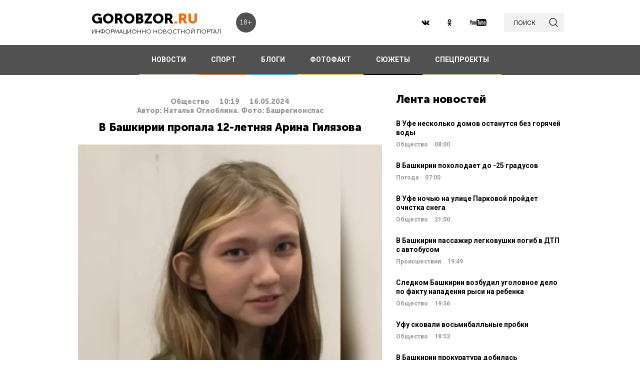

--- FILE ---
content_type: text/html; charset=UTF-8
request_url: https://gorobzor.ru/novosti/obschestvo/193603-v-bashkirii-propala-12-letnyaya-arina-gilyazova
body_size: 13269
content:
<!DOCTYPE html>
<html lang="ru-RU">
<head>






    <meta charset="UTF-8">
    <meta name="viewport" content="width=device-width, initial-scale=1">
    <meta name="viewport" content="width=device-width, initial-scale=1.0, maximum-scale=5.0">
    <meta name="yandex-verification" content="81f895f1150c3325"/>
    <link rel="icon" type="image/png" href="https://gorobzor.ru/images/xfavicon.png.pagespeed.ic.HXxD9uP7T8.webp"/>
    
    <title>В Башкирии пропала 12-летняя Арина Гилязова — Новости Уфы и Башкирии</title>
	<meta name="image_src" content="https://gorobzor.ru/content/news/2024/05/v_bashkirii_propala_12_letnyaya_arina_gilyazova_image_6645974e0fbe56.55453730.png">
<meta name="referrer" content="origin">
<meta name="rights" content="GOROBZOR.RU">
<meta name="geo.region" content="RU-UFA">
<meta name="og:site_name" content="GOROBZOR.RU">
<meta property="og:updated_time" content="2024-05-16 10:19">
<meta property="og:image:secure_url" content="https://gorobzor.ru/novosti/obschestvo/193603-v-bashkirii-propala-12-letnyaya-arina-gilyazova">
<meta property="og:locality" content="Уфа">
<meta property="og:country_name" content="Россия">
<meta property="article:published_time" content="2024-05-16T10:19:08+05:00">
<meta property="article:modified_time" content="2024-05-16T10:19:08+05:00">
<meta property="article:section" content="Общество">
<meta property="article:tag" content="">
<meta name="robots" content="follow, index">
<meta itemscope="" itemprop="mainEntityOfPage" itemtype="https://schema.org/WebPage" itemid="https://gorobzor.ru/novosti/obschestvo/193603-v-bashkirii-propala-12-letnyaya-arina-gilyazova">
<meta name="description" content="В Белебее пропала 12-летняя Арина Гилязова. Об этом сообщили в поисково-спасательном отряде «Башрегионспас».">
<meta property="og:description" content="В Белебее пропала 12-летняя Арина Гилязова. Об этом сообщили в поисково-спасательном отряде «Башрегионспас».">
<meta name="twitter:description" content="В Белебее пропала 12-летняя Арина Гилязова. Об этом сообщили в поисково-спасательном отряде «Башрегионспас».">
<meta name="title" content="В Башкирии пропала 12-летняя Арина Гилязова">
<meta property="fb:app_id" content="1194290054030690">
<meta property="og:title" content="В Башкирии пропала 12-летняя Арина Гилязова">
<meta property="og:type" content="article">
<meta property="og:url" content="https://gorobzor.ru/novosti/obschestvo/193603-v-bashkirii-propala-12-letnyaya-arina-gilyazova">
<meta property="og:image" content="https://gorobzor.ru/content/news/2024/05/v_bashkirii_propala_12_letnyaya_arina_gilyazova_image_6645974e0fbe56.55453730.png">
<meta property="og:image:url" content="https://gorobzor.ru/content/news/2024/05/v_bashkirii_propala_12_letnyaya_arina_gilyazova_image_6645974e0fbe56.55453730.png">
<meta property="og:image:width" content="608">
<meta property="og:image:height" content="608">
<meta name="twitter:card" content="summary">
<meta name="twitter:title" content="В Башкирии пропала 12-летняя Арина Гилязова">
<meta name="twitter:image:src" content="https://gorobzor.ru/content/news/2024/05/v_bashkirii_propala_12_letnyaya_arina_gilyazova_image_6645974e0fbe56.55453730.png">
<meta name="twitter:domain" content="https://gorobzor.ru">
<link href="/build/public-new/A.public.css,qv=0.4.pagespeed.cf.h1H1jPPaCC.css" rel="stylesheet">    
            <meta name="verify-admitad" content="7db9303169"/>
        <meta http-equiv="x-dns-prefetch-control" content="on">

    <link rel="preload" href="https://gorobzor.ru/build/public-new/fonts/MuseoSansCyrl700/MuseoSansCyrl700.woff2" as="font" type="font/woff2" crossorigin="anonymous">
    <link rel="preload" href="https://gorobzor.ru/build/public-new/fonts/MuseoSansCyrl300/MuseoSansCyrl300.woff2" as="font" type="font/woff2" crossorigin="anonymous">
    <link rel="preload" href="https://gorobzor.ru/build/public-new/fonts/MuseoSansCyrl900/MuseoSansCyrl900.woff2" as="font" type="font/woff2" crossorigin="anonymous">


   
    

    <meta name="csrf-param" content="_csrf">
    <meta name="csrf-token" content="nQHr3J4So3K9G1kjcqnBO5HCXzDuQZ-IjcbEY9LiwgL7UYaWrXH1QYlVHRQ5z7VM0IoVWpoo2sHaqulSvpalTg==">


    <script type="text/javascript">var app={site:'https://gorobzor.ru'};</script>

      
     <script src="https://widget.adplay.ru/fn/launch2285420.js" async charset="UTF-8"></script>
<script async src="https://jsn.24smi.net/smi.js"></script>
     
 </head>
<body>


        <div id="main-wrapper">
        <header id="main-header" class="c-main-header">
            <div class="c-main-header__content">
                <div class="c-main-header__item">
                    <a href="https://gorobzor.ru" class="c-logo-container">
                        <div class="c-logo-container__text">
                            <p class="c-logo-container__name">gorobzor<span class="c-logo-container__name-ru">.ru</span></p>
                            <p class="c-logo-container__slogan">информационно новостной портал</p>
                        </div>
                        <div class="c-logo-container__label">18+</div>
                    </a>
                </div>
                <div class="c-main-header__item">
                    <div class="c-main-header__c-weather c-weather">
                        <div class="c-weather__date">
                            <div class="c-weather__date-count">13</div>
                            <div class="c-weather__date-col">
                                <div class="c-weather__date-month">январь</div>
                                <div class="c-weather__date-day">вторник</div>
                            </div>
                        </div>
                        <div class="c-weather__header">
                            <div class="c-weather__city">Уфа</div>
                           <!-- <div class="c-weather__info">
                                <span>0º</span>
                                <img class="c-weather__info-icon" src="https://gorobzor.ru/images/ya-weather/ovc.svg" alt="0º">
                            </div>-->
                        </div>
                    </div>
                </div>
                <div class="c-main-header__item">
                    <div class="c-main-header__c-social c-social">
                        <a href="https://vk.ru/gorobzor" class="c-social__item" target="_blank" rel="nofollow noopenner"><img class="lazyload" data-src="https://gorobzor.ru/images/vk.svg" alt=""></a>
                        
                        <a href="https://www.ok.ru/ufagorobzor.ru" class="c-social__item" target="_blank" rel="nofollow noopenner"><img class="lazyload" data-src="https://gorobzor.ru/images/ok.svg" alt=""></a>
                     <!--	   <a href="https://www.instagram.com/gorobzor/?hl=ru" class="c-social__item" target="_blank" rel="nofollow"><img src="https://gorobzor.ru/images/i.svg" alt=""></a>-->
                        <a href="https://www.youtube.com/channel/UCZqDkmZ_j3k39I-geF3_m_w" class="c-social__item" target="_blank" rel="nofollow noopenner"><img class="lazyload" data-src="https://gorobzor.ru/images/yb.svg" alt=""></a>
                        
                    </div>
                    <a href="/search" class="c-search-button">
                        <div>поиск</div>
                        <img src="https://gorobzor.ru/images/search-loop.svg" alt="">
                    </a>
                </div>
            </div>
        </header>
        <div class="c-main-nav">
            <div class="c-main-nav__content">
                <div class="c-main-nav__mob">
                    <div class="c-main-nav__mob-item">
                        <div class="c-main-nav__mob-a js-mob-menu-open">
                            <img src="https://gorobzor.ru/images/hamburger.svg" alt="" class="c-main-nav__mob-img">
                        </div>
                                                    <a href="/" class="c-main-nav__back-arr">
                                <img src="https://gorobzor.ru/images/back-page-white.svg" alt="" class="c-main-nav__mob-img">
                            </a>
                                            </div>
                    <div class="c-main-nav__mob-item">
                        <a href="https://gorobzor.ru" class="c-main-nav__c-logo-container c-logo-container">
                            <div class="c-logo-container__text">
                                <p class="c-logo-container__name">gorobzor<span class="c-logo-container__name-ru">.ru</span></p>
                                <p class="c-logo-container__slogan">информационно новостной портал</p>
                            </div>
                        </a>
                    </div>
                    <div class="c-main-nav__mob-item">
                        <div class="c-main-nav__mob-label">
                            18+
                        </div>
                    </div>
                </div>
                <nav id="js-mob-menu" class="c-main-nav__menu">
                    <div class="c-main-nav__menu-arr js-mob-menu-close"></div>
                    <a href="/novosti" class="c-main-nav__menu-item c-main-nav__menu-item_type_news
                        ">
                        НОВОСТИ</a>
                    <a href="/novosti-sporta" class="c-main-nav__menu-item c-main-nav__menu-item_type_news
                        " style="border-bottom-color: #FF7300;">
                        СПОРТ</a>
                    
                    
                    <a href="/blogi" class="c-main-nav__menu-item c-main-nav__menu-item_type_blog
                        ">
                        БЛОГИ</a>
                    <a href="/fotofakt" class="c-main-nav__menu-item c-main-nav__menu-item_type_fotofact
                        ">
                        ФОТОФАКТ</a>
  <a href="/stories" class="c-main-nav__menu-item c-main-nav__menu-item_type_story
                        ">
                        СЮЖЕТЫ</a>

                  
                                        
	     


<a href="/specproekty" class="c-main-nav__menu-item c-main-nav__menu-item_type_gorref
                        ">
                        СПЕЦПРОЕКТЫ</a>
                   
                </nav>
            </div>
        </div>



		<main id="main-content">
            
            <link rel="amphtml" href="https://gorobzor.ru/amp/novosti/obschestvo/193603-v-bashkirii-propala-12-letnyaya-arina-gilyazova">

 <script type="application/ld+json" async>
            {
        "@context": "http://schema.org",
        "@type": "NewsArticle",
        "headline": "В Башкирии пропала 12-летняя Арина Гилязова",

        "datePublished": "2024-05-16T10:19:08+05:00",
        "dateModified":  "2024-05-16T10:19:08+05:00",
        "description": "В Белебее пропала 12-летняя Арина Гилязова. Об этом сообщили в поисково-спасательном отряде «Башрегионспас».",
        "mainEntityOfPage": "https://gorobzor.ru/novosti/obschestvo/193603-v-bashkirii-propala-12-letnyaya-arina-gilyazova",
        "author": {
          "@type": "Organization",
          "name": "GOROBZOR.RU"
        },
        "publisher": {
          "@type": "Organization",
          "name": "GOROBZOR.RU",
          "logo": {
            "@type": "ImageObject",
            "url": "https://gorobzor.ru/images/logoheader.jpg"
          }
        },
        "image": [
          "https://gorobzor.ru/content/news/2024/05/v_bashkirii_propala_12_letnyaya_arina_gilyazova_image_6645974e0fbe56.55453730.png"
        ]
      }
    </script>
        <style>.mgid_logo{display:none!important}</style>





<div class="c-layout-news">
    <div class="c-layout-news__content">
        <div class="c-layout-news__inner">
            <div class="c-layout-news__article">
				                <div id="js-page-content" class="c-page-content">
                    <article class="c-page-content__inner">
                        <div class="c-page-content__n-header" style="padding: 20px 0 0 0">
                            <p class="c-page-content__n-cat">Общество</p>
                            <time class="c-page-content__n-time" datetime="2024-05-16T10:19:08+05:00">
                                <span class="c-page-content__n-time-clock">10:19</span>
                                <span class="c-page-content__n-time-date">16.05.2024</span>
                            </time>
                            
                        </div>

                            <div class="c-page-content__n-header" style="padding: 0 0 10px 0">
            <p class="c-page-content__n-cat">Автор: Наталья Оглоблина. Фото: Башрегионспас</p>
        </div>
                                <div class="c-page-content__content">
                            
                            <h1>В Башкирии пропала 12-летняя Арина Гилязова<span style="display: none;"> - новости Уфы и Башкирии</span></h1>
                                              <figure style="min-height:300px">
                                <img data-src="https://gorobzor.ru/content/news/2024/05/xv_bashkirii_propala_12_letnyaya_arina_gilyazova_image_6645974e0fbe56.55453730.png.pagespeed.ic.a6dHtpnts5.webp" class="lazyload" data-sizes="auto" alt="В Башкирии пропала 12-летняя Арина Гилязова" title="В Башкирии пропала 12-летняя Арина Гилязова"/>
                            </figure>                       

                            
<p style="text-align: justify;">В Белебее пропала 12-летняя <strong>Арина Гилязова</strong>. Об этом сообщили в поисково-спасательном отряде «Башрегионспас».</p>
<p style="text-align: justify;">15 мая девочка вышла из дома и пропала. <strong>Приметы</strong>: рост 160 см, худощавого телосложения, волосы русые, глаза зеленые. <strong>Была одета</strong>: светло-бежевая куртка, черные брюки, черные кроссовки.</p>
<p style="text-align: justify;">Всех, кто обладает какой-либо информацией о местонахождении девочки, просят обратиться по номерам <strong>8-937-3-102-112 </strong>или<strong> 112.</strong></p>
<p><strong>Дорогие читатели! Приглашаем Вас присоединиться к обсуждению новости в наших группах в социальных сетях - </strong><a href="https://vk.com/gorobzor" target="_blank"><strong>ВК</strong></a><strong> и </strong><a href="https://ok.ru/ufagorobzor.ru" target="_blank"><strong>Одноклассники</strong></a></p>


                                                                                </div>
                    </article>
                    <div class="c-sp_10"></div>
                </div>

                <div class="sm-block">

                 


                    
                				
                        <!-- Composite Start
                     
                         Composite End -->

                                                
                	                    

                </div>
                <div class="sm-none">
                    <!--<div data-la-block="b2b61a4f-6450-479a-a694-11da683ddfe8"></div>-->


                        
                       

                </div>
				 <div class="sm">

					<!-------------------------->

					
					
					

<!-- Код вставки на место отображения виджета -->
<div class="smi24__informer smi24__auto" data-smi-blockid="31715"></div>
<div class="smi24__informer smi24__auto" data-smi-blockid="31716"></div>
<script>(window.smiq=window.smiq||[]).push({});</script>


													</div>
            </div>
            <div class="c-layout-news__social">
                <div class="c-layout-news__social-block">
                    <!-- Социальные кнопки -->
                </div>
            </div>
        </div>

        <div class="c-layout-news__other">
            <div class="c-sp_20"></div>
            
                            <div class="c-sp_20"></div>
                          
                        
                        <!--<div class="c-sp_15"></div>-->
                        <!--<div class="c-sp_20"></div>-->


			<div>
	            <section class="c-news-dop">
	                <div class="c-news-dop__header">
	                    <p class="c-h">
	                        Читайте также
	                    </p>
	                </div>
	                <div class="c-news-dop__content">
	                    <div class="c-news-n-cards js-ajax-load-wrapper" id="js-grid-news1" data-url="/news-new/get-also-news" data-categoryId="6">
	                            <article class="c-news-n-cards__c-news-n-card c-news-n-card" data-date="2024-05-16 10:01:40">
        <div class="c-news-n-card__container">
            <div class="c-news-n-card__content">
                <h3 class="c-news-n-card__h">В Башкирии три дня не будут продавать алкоголь</h3>
                <div class="c-news-n-card__footer">
                                        <div class="c-news-n-card__cat">Общество</div>
                    <time class="c-news-n-card__date" datetime="2024-05-16T10:01:40+05:00">
                        <span class="c-news-n-card__date-time">10:01</span> 16.05.2024                    </time>
                </div>
            </div>
            <div role="img" aria-label="В Башкирии три дня не будут продавать алкоголь" class="c-news-n-card__image">
                                <div class="c-news-n-card__image-inner" width="105" height="105">
                    <img data-src="https://gorobzor.ru/content/news/2024/05/xv_bashkirii_tri_dnya_ne_budut_prodavat_alkogol_thumb_66459336bc0c56.35959017.jpg.pagespeed.ic.DhjowZ2n8m.webp" class="lazyload c-news-n-card__image-inner-in" alt="В Башкирии три дня не будут продавать алкоголь" title="В Башкирии три дня не будут продавать алкоголь">
                </div>
            </div>
        </div>
        <a href="/novosti/obschestvo/193602-v-bashkirii-tri-dnya-ne-budut-prodavat-alkogol" class="c-news-n-card__more" title="В Башкирии три дня не будут продавать алкоголь">Читать далее</a>
    </article>
            <article class="c-news-n-cards__c-news-n-card c-news-n-card" data-date="2024-05-16 09:32:38">
        <div class="c-news-n-card__container">
            <div class="c-news-n-card__content">
                <h3 class="c-news-n-card__h">В Башкирии в розыск объявили женщину, задолжавшую своим детям более 1 млн рублей</h3>
                <div class="c-news-n-card__footer">
                                        <div class="c-news-n-card__cat">Общество</div>
                    <time class="c-news-n-card__date" datetime="2024-05-16T09:32:38+05:00">
                        <span class="c-news-n-card__date-time">09:32</span> 16.05.2024                    </time>
                </div>
            </div>
            <div role="img" aria-label="В Башкирии в розыск объявили женщину, задолжавшую своим детям более 1 млн рублей" class="c-news-n-card__image">
                                <div class="c-news-n-card__image-inner" width="105" height="105">
                    <img data-src="https://gorobzor.ru/content/news/2024/05/xv_bashkirii_v_rozysk_obyavili_zhenshchinu_zadolzhavshuyu_svoim_detyam_bolee_1_mln_rubley_thumb_66458c6a449de6.90094854.jpg.pagespeed.ic.TwuGUXGQhg.webp" class="lazyload c-news-n-card__image-inner-in" alt="В Башкирии в розыск объявили женщину, задолжавшую своим детям более 1 млн рублей" title="В Башкирии в розыск объявили женщину, задолжавшую своим детям более 1 млн рублей">
                </div>
            </div>
        </div>
        <a href="/novosti/obschestvo/193600-v-bashkirii-v-rozysk-obyavili-zhenschinu-zadolzhavshuyu-svoim-detyam-bolee-1-mln-rubley" class="c-news-n-card__more" title="В Башкирии в розыск объявили женщину, задолжавшую своим детям более 1 млн рублей">Читать далее</a>
    </article>
            <article class="c-news-n-cards__c-news-n-card c-news-n-card" data-date="2024-05-16 09:20:36">
        <div class="c-news-n-card__container">
            <div class="c-news-n-card__content">
                <h3 class="c-news-n-card__h">В Уфе едва не утонула 19-летняя девушка</h3>
                <div class="c-news-n-card__footer">
                                        <div class="c-news-n-card__cat">Общество</div>
                    <time class="c-news-n-card__date" datetime="2024-05-16T09:20:36+05:00">
                        <span class="c-news-n-card__date-time">09:20</span> 16.05.2024                    </time>
                </div>
            </div>
            <div role="img" aria-label="В Уфе едва не утонула 19-летняя девушка" class="c-news-n-card__image">
                                <div class="c-news-n-card__image-inner" width="105" height="105">
                    <img data-src="https://gorobzor.ru/content/news/2024/05/xv_ufe_edva_ne_utonula_19_letnyaya_devushka_thumb_66458998205674.66286695.jpg.pagespeed.ic.fFo-35ZP4U.webp" class="lazyload c-news-n-card__image-inner-in" alt="В Уфе едва не утонула 19-летняя девушка" title="В Уфе едва не утонула 19-летняя девушка">
                </div>
            </div>
        </div>
        <a href="/novosti/obschestvo/193599-v-ufe-edva-ne-utonula-19-letnyaya-devushka" class="c-news-n-card__more" title="В Уфе едва не утонула 19-летняя девушка">Читать далее</a>
    </article>
            <article class="c-news-n-cards__c-news-n-card c-news-n-card" data-date="2024-05-16 08:00:00">
        <div class="c-news-n-card__container">
            <div class="c-news-n-card__content">
                <h3 class="c-news-n-card__h">Пьяный житель Башкирии угнал машину, чтобы доехать до дома</h3>
                <div class="c-news-n-card__footer">
                                        <div class="c-news-n-card__cat">Общество</div>
                    <time class="c-news-n-card__date" datetime="2024-05-16T08:00:00+05:00">
                        <span class="c-news-n-card__date-time">08:00</span> 16.05.2024                    </time>
                </div>
            </div>
            <div role="img" aria-label="Пьяный житель Башкирии угнал машину, чтобы доехать до дома" class="c-news-n-card__image">
                                <div class="c-news-n-card__image-inner" width="105" height="105">
                    <img data-src="https://gorobzor.ru/content/news/2024/05/xpyanyy_zhitel_bashkirii_ugnal_mashinu_chtoby_doehat_do_doma_thumb_6644cf90b8db49.14620402.jpg.pagespeed.ic.qmaePT9F-H.webp" class="lazyload c-news-n-card__image-inner-in" alt="Пьяный житель Башкирии угнал машину, чтобы доехать до дома" title="Пьяный житель Башкирии угнал машину, чтобы доехать до дома">
                </div>
            </div>
        </div>
        <a href="/novosti/obschestvo/193587-pyanyy-zhitel-bashkirii-ugnal-mashinu-chtoby-doehat-do-doma" class="c-news-n-card__more" title="Пьяный житель Башкирии угнал машину, чтобы доехать до дома">Читать далее</a>
    </article>
            <article class="c-news-n-cards__c-news-n-card c-news-n-card" data-date="2024-05-15 20:21:20">
        <div class="c-news-n-card__container">
            <div class="c-news-n-card__content">
                <h3 class="c-news-n-card__h">В Башкирии вандалы разгромили памятники на кладбище</h3>
                <div class="c-news-n-card__footer">
                                        <div class="c-news-n-card__cat">Общество</div>
                    <time class="c-news-n-card__date" datetime="2024-05-15T20:21:20+05:00">
                        <span class="c-news-n-card__date-time">20:21</span> 15.05.2024                    </time>
                </div>
            </div>
            <div role="img" aria-label="В Башкирии вандалы разгромили памятники на кладбище" class="c-news-n-card__image">
                                <div class="c-news-n-card__image-inner" width="105" height="105">
                    <img data-src="https://gorobzor.ru/content/news/2024/05/xv_bashkirii_vandaly_razgromili_pamyatniki_na_kladbishche_thumb_6644d2f28f7160.80998178.jpg.pagespeed.ic.vLyKUeAnRs.webp" class="lazyload c-news-n-card__image-inner-in" alt="В Башкирии вандалы разгромили памятники на кладбище" title="В Башкирии вандалы разгромили памятники на кладбище">
                </div>
            </div>
        </div>
        <a href="/novosti/obschestvo/193588-v-bashkirii-vandaly-razgromili-pamyatniki-na-kladbische" class="c-news-n-card__more" title="В Башкирии вандалы разгромили памятники на кладбище">Читать далее</a>
    </article>
            <article class="c-news-n-cards__c-news-n-card c-news-n-card" data-date="2024-05-15 19:44:14">
        <div class="c-news-n-card__container">
            <div class="c-news-n-card__content">
                <h3 class="c-news-n-card__h">«Светлая память»: в Башкирии простились с погибшим в СВО Азатом Гимрановым</h3>
                <div class="c-news-n-card__footer">
                                        <div class="c-news-n-card__cat">Общество</div>
                    <time class="c-news-n-card__date" datetime="2024-05-15T19:44:14+05:00">
                        <span class="c-news-n-card__date-time">19:44</span> 15.05.2024                    </time>
                </div>
            </div>
            <div role="img" aria-label="«Светлая память»: в Башкирии простились с погибшим в СВО Азатом Гимрановым" class="c-news-n-card__image">
                                <div class="c-news-n-card__image-inner" width="105" height="105">
                    <img data-src="https://gorobzor.ru/content/news/2024/05/xsvetlaya_pamyat_v_bashkirii_prostilis_s_pogibshim_v_svo_azatom_gimranovym_thumb_6644ca400dec90.03691042.jpg.pagespeed.ic.AQLb4u_mLO.webp" class="lazyload c-news-n-card__image-inner-in" alt="«Светлая память»: в Башкирии простились с погибшим в СВО Азатом Гимрановым" title="«Светлая память»: в Башкирии простились с погибшим в СВО Азатом Гимрановым">
                </div>
            </div>
        </div>
        <a href="/novosti/obschestvo/193586-svetlaya-pamyat-v-bashkirii-prostilis-s-pogibshim-v-svo-azatom-gimranovym" class="c-news-n-card__more" title="«Светлая память»: в Башкирии простились с погибшим в СВО Азатом Гимрановым">Читать далее</a>
    </article>
            <article class="c-news-n-cards__c-news-n-card c-news-n-card" data-date="2024-05-15 19:24:37">
        <div class="c-news-n-card__container">
            <div class="c-news-n-card__content">
                <h3 class="c-news-n-card__h">В Уфе ограничат движение на улице Колгуевской</h3>
                <div class="c-news-n-card__footer">
                                        <div class="c-news-n-card__cat">Общество</div>
                    <time class="c-news-n-card__date" datetime="2024-05-15T19:24:37+05:00">
                        <span class="c-news-n-card__date-time">19:24</span> 15.05.2024                    </time>
                </div>
            </div>
            <div role="img" aria-label="В Уфе ограничат движение на улице Колгуевской" class="c-news-n-card__image">
                                <div class="c-news-n-card__image-inner" width="105" height="105">
                    <img data-src="https://gorobzor.ru/content/news/2024/05/xv_ufe_ogranichat_dvizhenie_na_ulice_kolguevskoy_thumb_6644c5a7b824b0.52447186.jpg.pagespeed.ic.q9GCg516ad.webp" class="lazyload c-news-n-card__image-inner-in" alt="В Уфе ограничат движение на улице Колгуевской" title="В Уфе ограничат движение на улице Колгуевской">
                </div>
            </div>
        </div>
        <a href="/novosti/obschestvo/193585-v-ufe-ogranichat-dvizhenie-na-ulice-kolguevskoy" class="c-news-n-card__more" title="В Уфе ограничат движение на улице Колгуевской">Читать далее</a>
    </article>
            <article class="c-news-n-cards__c-news-n-card c-news-n-card" data-date="2024-05-15 18:23:11">
        <div class="c-news-n-card__container">
            <div class="c-news-n-card__content">
                <h3 class="c-news-n-card__h">Эксперты рассказали, для чего в Уфе проводится массовое обновление деревьев</h3>
                <div class="c-news-n-card__footer">
                                        <div class="c-news-n-card__cat">Общество</div>
                    <time class="c-news-n-card__date" datetime="2024-05-15T18:23:11+05:00">
                        <span class="c-news-n-card__date-time">18:23</span> 15.05.2024                    </time>
                </div>
            </div>
            <div role="img" aria-label="Эксперты рассказали, для чего в Уфе проводится массовое обновление деревьев" class="c-news-n-card__image">
                                <div class="c-news-n-card__image-inner" width="105" height="105">
                    <img data-src="https://gorobzor.ru/content/news/2024/05/xeksperty_rasskazali_dlya_chego_v_ufe_provoditsya_massovoe_obnovlenie_derevev_thumb_6644b743a4fd22.49250998.jpg.pagespeed.ic.gxyzjXjZrh.webp" class="lazyload c-news-n-card__image-inner-in" alt="Эксперты рассказали, для чего в Уфе проводится массовое обновление деревьев" title="Эксперты рассказали, для чего в Уфе проводится массовое обновление деревьев">
                </div>
            </div>
        </div>
        <a href="/novosti/obschestvo/193583-eksperty-rasskazali-dlya-chego-v-ufe-provoditsya-massovoe-obnovlenie-derevev" class="c-news-n-card__more" title="Эксперты рассказали, для чего в Уфе проводится массовое обновление деревьев">Читать далее</a>
    </article>
            <article class="c-news-n-cards__c-news-n-card c-news-n-card" data-date="2024-05-15 18:16:21">
        <div class="c-news-n-card__container">
            <div class="c-news-n-card__content">
                <h3 class="c-news-n-card__h">Спасатели подвели итоги 47 поискового дня пропавших в Уфе подростков</h3>
                <div class="c-news-n-card__footer">
                                        <div class="c-news-n-card__cat">Общество</div>
                    <time class="c-news-n-card__date" datetime="2024-05-15T18:16:21+05:00">
                        <span class="c-news-n-card__date-time">18:16</span> 15.05.2024                    </time>
                </div>
            </div>
            <div role="img" aria-label="Спасатели подвели итоги 47 поискового дня пропавших в Уфе подростков" class="c-news-n-card__image">
                                <div class="c-news-n-card__image-inner" width="105" height="105">
                    <img data-src="https://gorobzor.ru/content/news/2024/05/spasateli_podveli_itogi_47_poiskovogo_dnya_propavshih_v_ufe_podrostkov_thumb_6644b5aa221771.62769739.jpg" class="lazyload c-news-n-card__image-inner-in" alt="Спасатели подвели итоги 47 поискового дня пропавших в Уфе подростков" title="Спасатели подвели итоги 47 поискового дня пропавших в Уфе подростков">
                </div>
            </div>
        </div>
        <a href="/novosti/obschestvo/193582-spasateli-podveli-itogi-47-poiskovogo-dnya-propavshih-v-ufe-podrostkov" class="c-news-n-card__more" title="Спасатели подвели итоги 47 поискового дня пропавших в Уфе подростков">Читать далее</a>
    </article>
            <article class="c-news-n-cards__c-news-n-card c-news-n-card" data-date="2024-05-15 17:44:02">
        <div class="c-news-n-card__container">
            <div class="c-news-n-card__content">
                <h3 class="c-news-n-card__h">В Уфе из-за книжной ярмарки перекроют улицы в центре</h3>
                <div class="c-news-n-card__footer">
                                        <div class="c-news-n-card__cat">Общество</div>
                    <time class="c-news-n-card__date" datetime="2024-05-15T17:44:02+05:00">
                        <span class="c-news-n-card__date-time">17:44</span> 15.05.2024                    </time>
                </div>
            </div>
            <div role="img" aria-label="В Уфе из-за книжной ярмарки перекроют улицы в центре" class="c-news-n-card__image">
                                <div class="c-news-n-card__image-inner" width="105" height="105">
                    <img data-src="https://gorobzor.ru/content/news/2024/05/v_ufe_iz_za_knizhnoy_yarmarki_perekroyut_ulicy_v_centre_thumb_6644ae14620a93.30571630.jpg" class="lazyload c-news-n-card__image-inner-in" alt="В Уфе из-за книжной ярмарки перекроют улицы в центре" title="В Уфе из-за книжной ярмарки перекроют улицы в центре">
                </div>
            </div>
        </div>
        <a href="/novosti/obschestvo/193580-v-ufe-iz-za-knizhnoy-yarmarki-perekroyut-ulicy-v-centre" class="c-news-n-card__more" title="В Уфе из-за книжной ярмарки перекроют улицы в центре">Читать далее</a>
    </article>
            <article class="c-news-n-cards__c-news-n-card c-news-n-card" data-date="2024-05-15 16:14:31">
        <div class="c-news-n-card__container">
            <div class="c-news-n-card__content">
                <h3 class="c-news-n-card__h">Центр фехтования в Уфе планируют достроить осенью</h3>
                <div class="c-news-n-card__footer">
                                        <div class="c-news-n-card__cat">Общество</div>
                    <time class="c-news-n-card__date" datetime="2024-05-15T16:14:31+05:00">
                        <span class="c-news-n-card__date-time">16:14</span> 15.05.2024                    </time>
                </div>
            </div>
            <div role="img" aria-label="Центр фехтования в Уфе планируют достроить осенью" class="c-news-n-card__image">
                                <div class="c-news-n-card__image-inner" width="105" height="105">
                    <img data-src="https://gorobzor.ru/content/news/2024/05/centr_fehtovaniya_v_ufe_planiruyut_dostroit_osenyu_thumb_66449918cfdac4.52572281.jpg" class="lazyload c-news-n-card__image-inner-in" alt="Центр фехтования в Уфе планируют достроить осенью" title="Центр фехтования в Уфе планируют достроить осенью">
                </div>
            </div>
        </div>
        <a href="/novosti/obschestvo/193578-centr-fehtovaniya-v-ufe-planiruyut-dostroit-osenyu" class="c-news-n-card__more" title="Центр фехтования в Уфе планируют достроить осенью">Читать далее</a>
    </article>
        	                        	                        	                    </div>
	                </div>
	            </section>
	            <div class="c-sp_20"></div>

	            <!--<div class="c-sp_20"></div>-->
	            <div id="js-preloader" class="c-preload is-loader h-hide"></div>
	            <div class="c-button-load-more js-load-more">Показать еще новости</div>
	            
	            <div class="c-sp_100"></div>
            </div>
        </div>
    </div>
    <div class="c-layout-news__sidebar">
                    <div class="c-news-sidebar">
            <div class="c-sp_10"></div>

    <h2 class="c-h _text-transform_none _size_large">
        Лента новостей
    </h2>

        
    	<a href="/novosti/obschestvo/212980-v-ufe-neskolko-domov-ostanutsya-bez-goryachey-vody" class="c-news-sidebar__c-news-aside c-news-aside" title="В Уфе несколько домов останутся без горячей воды">
            <h3 class="c-news-aside__header">В Уфе несколько домов останутся без горячей воды</h3>
            <span class="c-news-aside__category">Общество</span>
            <time class="c-news-aside__date" datetime="2026-01-13T08:00:00+05:00"><span class="c-news-aside__date-time">08:00</span> </time>
        </a>
                                                     
    	<a href="/novosti/pogoda-v-ufe-i-bashkirii/212981-v-bashkirii-poholodaet-do-25-gradusov" class="c-news-sidebar__c-news-aside c-news-aside" title="В Башкирии похолодает до -25 градусов">
            <h3 class="c-news-aside__header">В Башкирии похолодает до -25 градусов</h3>
            <span class="c-news-aside__category">Погода</span>
            <time class="c-news-aside__date" datetime="2026-01-13T07:00:00+05:00"><span class="c-news-aside__date-time">07:00</span> </time>
        </a>
                                                     
    	<a href="/novosti/obschestvo/212988-v-ufe-nochyu-na-ulice-parkovoy-proydet-ochistka-snega" class="c-news-sidebar__c-news-aside c-news-aside" title="В Уфе ночью на улице Парковой пройдет очистка снега">
            <h3 class="c-news-aside__header">В Уфе ночью на улице Парковой пройдет очистка снега</h3>
            <span class="c-news-aside__category">Общество</span>
            <time class="c-news-aside__date" datetime="2026-01-12T21:00:52+05:00"><span class="c-news-aside__date-time">21:00</span> </time>
        </a>
                                                     
    	<a href="/novosti/proisshestviya/212987-v-bashkirii-passazhir-legkovushki-pogib-v-dtp-s-avtobusom" class="c-news-sidebar__c-news-aside c-news-aside" title="В Башкирии пассажир легковушки погиб в ДТП с автобусом">
            <h3 class="c-news-aside__header">В Башкирии пассажир легковушки погиб в ДТП с автобусом</h3>
            <span class="c-news-aside__category">Происшествия</span>
            <time class="c-news-aside__date" datetime="2026-01-12T19:49:55+05:00"><span class="c-news-aside__date-time">19:49</span> </time>
        </a>
                                                     
    	<a href="/novosti/obschestvo/212986-sledkom-bashkirii-vozbudil-ugolovnoe-delo-po-faktu-napadeniya-rysi-na-rebenka" class="c-news-sidebar__c-news-aside c-news-aside" title="Следком Башкирии возбудил уголовное дело по факту нападения рыси на ребенка">
            <h3 class="c-news-aside__header">Следком Башкирии возбудил уголовное дело по факту нападения рыси на ребенка</h3>
            <span class="c-news-aside__category">Общество</span>
            <time class="c-news-aside__date" datetime="2026-01-12T19:36:43+05:00"><span class="c-news-aside__date-time">19:36</span> </time>
        </a>
                                                     
    	<a href="/novosti/obschestvo/212985-ufu-skovali-vosmiballnye-probki" class="c-news-sidebar__c-news-aside c-news-aside" title="Уфу сковали восьмибалльные пробки">
            <h3 class="c-news-aside__header">Уфу сковали восьмибалльные пробки</h3>
            <span class="c-news-aside__category">Общество</span>
            <time class="c-news-aside__date" datetime="2026-01-12T18:53:37+05:00"><span class="c-news-aside__date-time">18:53</span> </time>
        </a>
                                                     
    	<a href="/novosti/obschestvo/212983-v-bashkirii-prokuratura-dobilas-predostavleniya-kvartir-dvum-sirotam" class="c-news-sidebar__c-news-aside c-news-aside" title="В Башкирии прокуратура добилась предоставления квартир двум сиротам">
            <h3 class="c-news-aside__header">В Башкирии прокуратура добилась предоставления квартир двум сиротам</h3>
            <span class="c-news-aside__category">Общество</span>
            <time class="c-news-aside__date" datetime="2026-01-12T18:39:19+05:00"><span class="c-news-aside__date-time">18:39</span> </time>
        </a>
                                                     
    	<a href="/novosti/obschestvo/212979-v-bashkirii-sohranyaetsya-sezonnyy-uroven-zabolevaemosti-grippom-i-orvi" class="c-news-sidebar__c-news-aside c-news-aside" title="В Башкирии сохраняется сезонный уровень заболеваемости гриппом и ОРВИ">
            <h3 class="c-news-aside__header">В Башкирии сохраняется сезонный уровень заболеваемости гриппом и ОРВИ</h3>
            <span class="c-news-aside__category">Общество</span>
            <time class="c-news-aside__date" datetime="2026-01-12T17:25:41+05:00"><span class="c-news-aside__date-time">17:25</span> </time>
        </a>
                            		    
		 
                                       
    	<a href="/novosti/obschestvo/212978-dvoe-zhiteley-ufy-poluchili-po-9-5-let-kolonii-za-rasprostranenie-narkotikov" class="c-news-sidebar__c-news-aside c-news-aside" title="Двое жителей Уфы получили по 9,5 лет колонии за распространение наркотиков">
            <h3 class="c-news-aside__header">Двое жителей Уфы получили по 9,5 лет колонии за распространение наркотиков</h3>
            <span class="c-news-aside__category">Общество</span>
            <time class="c-news-aside__date" datetime="2026-01-12T16:30:40+05:00"><span class="c-news-aside__date-time">16:30</span> </time>
        </a>
                                                     
    	<a href="/novosti/obschestvo/212977-v-bashkirii-vrachi-proveli-slozhnuyu-operaciyu-po-vosstanovleniyu-kolennogo-sustava" class="c-news-sidebar__c-news-aside c-news-aside" title="В Башкирии врачи провели сложную операцию на коленном суставе">
            <h3 class="c-news-aside__header">В Башкирии врачи провели сложную операцию на коленном суставе</h3>
            <span class="c-news-aside__category">Общество</span>
            <time class="c-news-aside__date" datetime="2026-01-12T15:39:21+05:00"><span class="c-news-aside__date-time">15:39</span> </time>
        </a>
                                                     
    	<a href="/novosti/obschestvo/212975-zhitelnicu-bashkirii-osudili-za-uchastie-v-sozdanii-fiktivnoy-firmy" class="c-news-sidebar__c-news-aside c-news-aside" title="Жительницу Башкирии осудили за участие в создании фиктивной фирмы">
            <h3 class="c-news-aside__header">Жительницу Башкирии осудили за участие в создании фиктивной фирмы</h3>
            <span class="c-news-aside__category">Общество</span>
            <time class="c-news-aside__date" datetime="2026-01-12T14:57:45+05:00"><span class="c-news-aside__date-time">14:57</span> </time>
        </a>
                                                     
    	<a href="/novosti/pogoda-v-ufe-i-bashkirii/212974-bashkiriyu-nakroyut-metel-i-shkvalistyy-veter" class="c-news-sidebar__c-news-aside c-news-aside" title="Башкирию накроют метель и шквалистый ветер">
            <h3 class="c-news-aside__header">Башкирию накроют метель и шквалистый ветер</h3>
            <span class="c-news-aside__category">Погода</span>
            <time class="c-news-aside__date" datetime="2026-01-12T14:52:02+05:00"><span class="c-news-aside__date-time">14:52</span> </time>
        </a>
                                    		    		    <div class="c-sp_10"></div>
                                     
    	<a href="/novosti/obschestvo/212973-stalo-izvestno-o-sostoyanii-rebenka-na-kotorogo-napala-rys-v-bashkirii" class="c-news-sidebar__c-news-aside c-news-aside" title="Стало известно о состоянии ребенка, на которого напала рысь в Башкирии">
            <h3 class="c-news-aside__header">Стало известно о состоянии ребенка, на которого напала рысь в Башкирии</h3>
            <span class="c-news-aside__category">Общество</span>
            <time class="c-news-aside__date" datetime="2026-01-12T14:42:44+05:00"><span class="c-news-aside__date-time">14:42</span> </time>
        </a>
                                                     
    	<a href="/novosti/obschestvo/212971-v-ufe-organizaciya-zadolzhala-rabotnikam-bolee-2-5-mln-rubley" class="c-news-sidebar__c-news-aside c-news-aside" title="В Уфе организация задолжала работникам более 2,5 млн рублей">
            <h3 class="c-news-aside__header">В Уфе организация задолжала работникам более 2,5 млн рублей</h3>
            <span class="c-news-aside__category">Общество</span>
            <time class="c-news-aside__date" datetime="2026-01-12T14:02:02+05:00"><span class="c-news-aside__date-time">14:02</span> </time>
        </a>
                                                     
    	<a href="/novosti/proisshestviya/212970-pod-ufoy-beshenaya-rys-napala-na-rebenka-v-detskom-lagere" class="c-news-sidebar__c-news-aside c-news-aside" title="В Башкирии бешеная рысь напала на ребенка в детском лагере">
            <h3 class="c-news-aside__header">В Башкирии бешеная рысь напала на ребенка в детском лагере</h3>
            <span class="c-news-aside__category">Происшествия</span>
            <time class="c-news-aside__date" datetime="2026-01-12T12:55:45+05:00"><span class="c-news-aside__date-time">12:55</span> </time>
        </a>
                                                     
    	<a href="/novosti/obschestvo/212969-v-bashkirii-zaderzhali-43-letnyuyu-pyanuyu-zhenschinu-za-rulem-granty" class="c-news-sidebar__c-news-aside c-news-aside" title="В Башкирии задержали 43-летнюю пьяную женщину за рулем «Гранты»">
            <h3 class="c-news-aside__header">В Башкирии задержали 43-летнюю пьяную женщину за рулем «Гранты»</h3>
            <span class="c-news-aside__category">Общество</span>
            <time class="c-news-aside__date" datetime="2026-01-12T12:40:59+05:00"><span class="c-news-aside__date-time">12:40</span> </time>
        </a>
                                           		    		    <div class="c-sp_10"></div>
                             
    	<a href="/novosti/obschestvo/212968-ochen-perezhivayu-radiy-habirov-vyskazalsya-ob-areste-glavy-bizhbulyakskogo-rayona" class="c-news-sidebar__c-news-aside c-news-aside" title="«Очень переживаю»: Радий Хабиров высказался об аресте главы Бижбулякского района">
            <h3 class="c-news-aside__header">«Очень переживаю»: Радий Хабиров высказался об аресте главы Бижбулякского района</h3>
            <span class="c-news-aside__category">Общество</span>
            <time class="c-news-aside__date" datetime="2026-01-12T12:18:14+05:00"><span class="c-news-aside__date-time">12:18</span> </time>
        </a>
                                                     
    	<a href="/novosti/proisshestviya/212967-v-bashkirii-v-prazdniki-v-pozharah-pogibli-vosem-chelovek" class="c-news-sidebar__c-news-aside c-news-aside" title="В Башкирии в праздники в пожарах погибли восемь человек">
            <h3 class="c-news-aside__header">В Башкирии в праздники в пожарах погибли восемь человек</h3>
            <span class="c-news-aside__category">Происшествия</span>
            <time class="c-news-aside__date" datetime="2026-01-12T12:16:33+05:00"><span class="c-news-aside__date-time">12:16</span> </time>
        </a>
                                                     
    	<a href="/novosti/obschestvo/212966-rezidenciyu-deda-moroza-v-ufe-posetili-bolee-200-tysyach-chelovek" class="c-news-sidebar__c-news-aside c-news-aside" title="Резиденцию Деда Мороза в Уфе посетили более 200 тысяч человек">
            <h3 class="c-news-aside__header">Резиденцию Деда Мороза в Уфе посетили более 200 тысяч человек</h3>
            <span class="c-news-aside__category">Общество</span>
            <time class="c-news-aside__date" datetime="2026-01-12T11:59:57+05:00"><span class="c-news-aside__date-time">11:59</span> </time>
        </a>
                                                     
    	<a href="/novosti/obschestvo/212965-pod-ufoy-otkrylsya-sovremennyy-centr-obrazovaniya" class="c-news-sidebar__c-news-aside c-news-aside" title="Под Уфой открылся современный центр образования">
            <h3 class="c-news-aside__header">Под Уфой открылся современный центр образования</h3>
            <span class="c-news-aside__category">Общество</span>
            <time class="c-news-aside__date" datetime="2026-01-12T11:17:41+05:00"><span class="c-news-aside__date-time">11:17</span> </time>
        </a>
                                                             
    	<a href="/novosti/obschestvo/212964-stalo-izvestno-o-sostoyanii-shkolnicy-kotoruyu-nashli-bez-soznaniya-v-bashkirii" class="c-news-sidebar__c-news-aside c-news-aside" title="Стало известно о состоянии школьницы, которую нашли без сознания в Башкирии">
            <h3 class="c-news-aside__header">Стало известно о состоянии школьницы, которую нашли без сознания в Башкирии</h3>
            <span class="c-news-aside__category">Общество</span>
            <time class="c-news-aside__date" datetime="2026-01-12T11:09:25+05:00"><span class="c-news-aside__date-time">11:09</span> </time>
        </a>
                                                     
    	<a href="/novosti/obschestvo/212963-v-bashkirii-vveli-novyy-nalogovyy-rezhim" class="c-news-sidebar__c-news-aside c-news-aside" title="В Башкирии ввели новый налоговый режим">
            <h3 class="c-news-aside__header">В Башкирии ввели новый налоговый режим</h3>
            <span class="c-news-aside__category">Общество</span>
            <time class="c-news-aside__date" datetime="2026-01-12T10:26:23+05:00"><span class="c-news-aside__date-time">10:26</span> </time>
        </a>
                                                     
    	<a href="/novosti/obschestvo/212962-v-bashkirii-v-prazdniki-gospitalizirovali-45-chelovek-s-ozhogami" class="c-news-sidebar__c-news-aside c-news-aside" title="В Башкирии в праздники госпитализировали 45 человек с ожогами">
            <h3 class="c-news-aside__header">В Башкирии в праздники госпитализировали 45 человек с ожогами</h3>
            <span class="c-news-aside__category">Общество</span>
            <time class="c-news-aside__date" datetime="2026-01-12T10:16:53+05:00"><span class="c-news-aside__date-time">10:16</span> </time>
        </a>
                                                     
    	<a href="/novosti/obschestvo/212961-bastrykin-rassmotrit-delo-ob-izbienii-uchastnika-svo-v-bashkirii" class="c-news-sidebar__c-news-aside c-news-aside" title="Бастрыкин рассмотрит дело об избиении участника СВО в Башкирии">
            <h3 class="c-news-aside__header">Бастрыкин рассмотрит дело об избиении участника СВО в Башкирии</h3>
            <span class="c-news-aside__category">Общество</span>
            <time class="c-news-aside__date" datetime="2026-01-12T09:48:33+05:00"><span class="c-news-aside__date-time">09:48</span> </time>
        </a>
                                                     
    	<a href="/novosti/obschestvo/212960-v-bashkirii-propavshuyu-shkolnicu-nashli-bez-soznaniya-posredi-vodohranilischa" class="c-news-sidebar__c-news-aside c-news-aside" title="В Башкирии пропавшую школьницу нашли без сознания посреди водохранилища">
            <h3 class="c-news-aside__header">В Башкирии пропавшую школьницу нашли без сознания посреди водохранилища</h3>
            <span class="c-news-aside__category">Общество</span>
            <time class="c-news-aside__date" datetime="2026-01-12T09:03:04+05:00"><span class="c-news-aside__date-time">09:03</span> </time>
        </a>
                                                     
    	<a href="/novosti/obschestvo/212957-studentka-iz-bashkirii-lishilas-11-tysyach-rubley-pri-oplate-poezdki" class="c-news-sidebar__c-news-aside c-news-aside" title="Студентка из Башкирии лишилась 11 тысяч рублей при оплате поездки">
            <h3 class="c-news-aside__header">Студентка из Башкирии лишилась 11 тысяч рублей при оплате поездки</h3>
            <span class="c-news-aside__category">Общество</span>
            <time class="c-news-aside__date" datetime="2026-01-12T08:00:00+05:00"><span class="c-news-aside__date-time">08:00</span> 12.01.2026</time>
        </a>
                                                     
    	<a href="/novosti/pogoda-v-ufe-i-bashkirii/212955-pervaya-rabochaya-nedelya-v-bashkirii-nachnetsya-s-23-gradusnyh-morozov" class="c-news-sidebar__c-news-aside c-news-aside" title="Первая рабочая неделя в Башкирии начнется с 23-градусных морозов">
            <h3 class="c-news-aside__header">Первая рабочая неделя в Башкирии начнется с 23-градусных морозов</h3>
            <span class="c-news-aside__category">Погода</span>
            <time class="c-news-aside__date" datetime="2026-01-12T07:00:00+05:00"><span class="c-news-aside__date-time">07:00</span> 12.01.2026</time>
        </a>
                                                     
    	<a href="/novosti/obschestvo/212958-v-centre-ufy-na-11-chasov-zakroyut-dorogu" class="c-news-sidebar__c-news-aside c-news-aside" title="В центре Уфы на 11 часов закроют дорогу">
            <h3 class="c-news-aside__header">В центре Уфы на 11 часов закроют дорогу</h3>
            <span class="c-news-aside__category">Общество</span>
            <time class="c-news-aside__date" datetime="2026-01-11T17:38:07+05:00"><span class="c-news-aside__date-time">17:38</span> 11.01.2026</time>
        </a>
                                                     
    	<a href="/novosti/obschestvo/212956-na-ochistku-dorog-v-bashkirii-vyshli-790-edinic-tehniki-za-sutki" class="c-news-sidebar__c-news-aside c-news-aside" title="На очистку дорог в Башкирии вышли 790 единиц техники за сутки">
            <h3 class="c-news-aside__header">На очистку дорог в Башкирии вышли 790 единиц техники за сутки</h3>
            <span class="c-news-aside__category">Общество</span>
            <time class="c-news-aside__date" datetime="2026-01-11T16:49:39+05:00"><span class="c-news-aside__date-time">16:49</span> 11.01.2026</time>
        </a>
                                                     
    	<a href="/novosti/obschestvo/212954-v-ufe-zaderzhali-12-pyanyh-voditeley" class="c-news-sidebar__c-news-aside c-news-aside" title="В Уфе задержали 12 пьяных водителей">
            <h3 class="c-news-aside__header">В Уфе задержали 12 пьяных водителей</h3>
            <span class="c-news-aside__category">Общество</span>
            <time class="c-news-aside__date" datetime="2026-01-11T15:12:52+05:00"><span class="c-news-aside__date-time">15:12</span> 11.01.2026</time>
        </a>
                                                     
    	<a href="/novosti/obschestvo/212952-ogranichenie-dvizheniya-na-trasse-m-5-v-bashkirii-prodlili" class="c-news-sidebar__c-news-aside c-news-aside" title="Ограничение движения на трассе М-5 в Башкирии продлили">
            <h3 class="c-news-aside__header">Ограничение движения на трассе М-5 в Башкирии продлили</h3>
            <span class="c-news-aside__category">Общество</span>
            <time class="c-news-aside__date" datetime="2026-01-11T14:24:43+05:00"><span class="c-news-aside__date-time">14:24</span> 11.01.2026</time>
        </a>
                                                     
    	<a href="/novosti/obschestvo/212951-bastrykin-zainteresovalsya-obrusheniem-kvartiry-v-ufe" class="c-news-sidebar__c-news-aside c-news-aside" title="Бастрыкин заинтересовался обрушением квартиры в Уфе">
            <h3 class="c-news-aside__header">Бастрыкин заинтересовался обрушением квартиры в Уфе</h3>
            <span class="c-news-aside__category">Общество</span>
            <time class="c-news-aside__date" datetime="2026-01-11T13:39:18+05:00"><span class="c-news-aside__date-time">13:39</span> 11.01.2026</time>
        </a>
                                                     
    	<a href="/novosti/obschestvo/212949-otdal-samoe-dorogoe-v-bashkirii-pohoronili-serzhanta-andreya-starceva" class="c-news-sidebar__c-news-aside c-news-aside" title="«Отдал самое дорогое»: в Башкирии похоронили сержанта Андрея Старцева">
            <h3 class="c-news-aside__header">«Отдал самое дорогое»: в Башкирии похоронили сержанта Андрея Старцева</h3>
            <span class="c-news-aside__category">Общество</span>
            <time class="c-news-aside__date" datetime="2026-01-11T12:37:52+05:00"><span class="c-news-aside__date-time">12:37</span> 11.01.2026</time>
        </a>
                                                     
    	<a href="/novosti/obschestvo/212948-v-ufimskom-rayone-sotrudniki-dps-ustroili-pogonyu-za-20-letnim-voditelem-bez-prav" class="c-news-sidebar__c-news-aside c-news-aside" title="В Уфимском районе сотрудники ДПС устроили погоню за 20-летним водителем без прав">
            <h3 class="c-news-aside__header">В Уфимском районе сотрудники ДПС устроили погоню за 20-летним водителем без прав</h3>
            <span class="c-news-aside__category">Общество</span>
            <time class="c-news-aside__date" datetime="2026-01-11T11:25:24+05:00"><span class="c-news-aside__date-time">11:25</span> 11.01.2026</time>
        </a>
                                                     
    	<a href="/novosti/obschestvo/212947-v-bashkirii-vremenno-zakryli-uchastok-trassy-m-5" class="c-news-sidebar__c-news-aside c-news-aside" title="В Башкирии временно закрыли участок трассы М-5">
            <h3 class="c-news-aside__header">В Башкирии временно закрыли участок трассы М-5</h3>
            <span class="c-news-aside__category">Общество</span>
            <time class="c-news-aside__date" datetime="2026-01-11T10:10:40+05:00"><span class="c-news-aside__date-time">10:10</span> 11.01.2026</time>
        </a>
                                                     
    	<a href="/novosti/obschestvo/212938-k-nemu-ochen-tyanulis-deti-v-bashkirii-prostilis-s-ryadovym-eldarom-manapovym" class="c-news-sidebar__c-news-aside c-news-aside" title="«К нему очень тянулись дети»: в Башкирии простились с рядовым Эльдаром Манаповым">
            <h3 class="c-news-aside__header">«К нему очень тянулись дети»: в Башкирии простились с рядовым Эльдаром Манаповым</h3>
            <span class="c-news-aside__category">Общество</span>
            <time class="c-news-aside__date" datetime="2026-01-11T08:00:00+05:00"><span class="c-news-aside__date-time">08:00</span> 11.01.2026</time>
        </a>
                                                     
    	<a href="/novosti/pogoda-v-ufe-i-bashkirii/212936-novogodnie-prazdniki-zakonchatsya-v-bashkirii-snegopadom" class="c-news-sidebar__c-news-aside c-news-aside" title="Новогодние праздники закончатся в Башкирии снегопадом">
            <h3 class="c-news-aside__header">Новогодние праздники закончатся в Башкирии снегопадом</h3>
            <span class="c-news-aside__category">Погода</span>
            <time class="c-news-aside__date" datetime="2026-01-11T07:00:00+05:00"><span class="c-news-aside__date-time">07:00</span> 11.01.2026</time>
        </a>
                                                     
    	<a href="/novosti/obschestvo/212941-zhiteli-bashkirii-sekonomili-na-proezde-milliard-rubley" class="c-news-sidebar__c-news-aside c-news-aside" title="Жители Башкирии сэкономили на проезде миллиард рублей">
            <h3 class="c-news-aside__header">Жители Башкирии сэкономили на проезде миллиард рублей</h3>
            <span class="c-news-aside__category">Общество</span>
            <time class="c-news-aside__date" datetime="2026-01-10T17:18:47+05:00"><span class="c-news-aside__date-time">17:18</span> 10.01.2026</time>
        </a>
                                                     
    	<a href="/novosti/obschestvo/212940-veteran-svo-poluchil-travmu-na-krylce-doma-v-ufe" class="c-news-sidebar__c-news-aside c-news-aside" title="Ветеран СВО получил травму на крыльце дома в Уфе">
            <h3 class="c-news-aside__header">Ветеран СВО получил травму на крыльце дома в Уфе</h3>
            <span class="c-news-aside__category">Общество</span>
            <time class="c-news-aside__date" datetime="2026-01-10T16:15:08+05:00"><span class="c-news-aside__date-time">16:15</span> 10.01.2026</time>
        </a>
                                                     
    	<a href="/novosti/obschestvo/212939-vladimir-putin-pozdravil-uchastnicu-velikoy-otechestvennoy-voyny-iz-ufy-so-106-m-dnem-rozhdeniya" class="c-news-sidebar__c-news-aside c-news-aside" title="Владимир Путин поздравил участницу Великой Отечественной войны из Уфы со 106-м днем рождения">
            <h3 class="c-news-aside__header">Владимир Путин поздравил участницу Великой Отечественной войны из Уфы со 106-м днем рождения</h3>
            <span class="c-news-aside__category">Общество</span>
            <time class="c-news-aside__date" datetime="2026-01-10T15:15:30+05:00"><span class="c-news-aside__date-time">15:15</span> 10.01.2026</time>
        </a>
                                                     
    	<a href="/novosti/proisshestviya/212937-v-smertelnoy-avarii-v-bashkirii-postradal-semiletniy-rebenok" class="c-news-sidebar__c-news-aside c-news-aside" title="В смертельной аварии в Башкирии пострадал семилетний ребенок">
            <h3 class="c-news-aside__header">В смертельной аварии в Башкирии пострадал семилетний ребенок</h3>
            <span class="c-news-aside__category">Происшествия</span>
            <time class="c-news-aside__date" datetime="2026-01-10T14:02:55+05:00"><span class="c-news-aside__date-time">14:02</span> 10.01.2026</time>
        </a>
                                                     
    	<a href="/novosti/proisshestviya/212935-v-bashkirskom-sele-sgorel-dvuhetazhnyy-dom" class="c-news-sidebar__c-news-aside c-news-aside" title="В башкирском селе сгорел двухэтажный дом">
            <h3 class="c-news-aside__header">В башкирском селе сгорел двухэтажный дом</h3>
            <span class="c-news-aside__category">Происшествия</span>
            <time class="c-news-aside__date" datetime="2026-01-10T13:07:35+05:00"><span class="c-news-aside__date-time">13:07</span> 10.01.2026</time>
        </a>
                                                     </div>
            </div>
</div>
		</main>
    </div>
            <div class="c-sp_30"></div>
        <footer class="c-footer" id="main-footer">
        <div class="c-footer__inner">
            <div class="c-footer__row">
                <div class="c-footer__item">
                    <a href="/" class="c-footer__logo">
                        <div>
                            <div class="c-footer__logo-header">GOROBZOR.RU</div>
                            <div>Информационно - новостной портал</div>
                        </div>
                    </a>
                </div>
                <div class="c-footer__item">
                    <!--<p class="c-footer__p">Меню</p>-->
                    <ul class="c-footer__list">
                        <li class="c-footer__p"><a href="/novosti" class="c-footer__a">Новости</a></li>
                        <li class="c-footer__p"><a href="/novosti-sporta" class="c-footer__a">Спорт</a></li>
        
                        <li class="c-footer__p"><a href="/blogi" class="c-footer__a">Блоги</a></li>
                        <li class="c-footer__p"><a href="/fotofakt" class="c-footer__a">Фотофакт</a></li>
                 <li class="c-footer__p"><a href="/stories" class="c-footer__a">Сюжеты</a></li>
                        <!--<li class="c-footer__p"><a href="" class="c-footer__a">Горсправка</a></li>-->
                        <li class="c-footer__p"><a href="/specproekty" class="c-footer__a">Спецпроекты</a></li>
                    </ul>
                </div>
                <div class="c-footer__item">
                    <!--<p class="c-footer__p">О проекте</p>-->
                    <ul class="c-footer__list">
                        <li class="c-footer__p"><a href="/o-proekte" class="c-footer__a">О проекте</a></li>
                        <li class="c-footer__p"><a href="/policy" class="c-footer__a">Политика конфиденциальности</a></li>
                        <!--<li class="c-footer__p"><a href="/reklama" class="c-footer__a">Реклама на сайте</a></li>-->
                        <li class="c-footer__p"><a href="/kontakti" class="c-footer__a">Контакты редакции</a></li>
                        <li class="c-footer__p"><a href="/usage" class="c-footer__a">Использование материалов сайта</a></li>
                        <!--<li class="c-footer__p"><a rel="noopenner nofollow" href="https://gorobzor.ru/6d2cd9fe-7803-4dd8-9afb-df8ba4e5b056.pdf" target="_blank" class="c-footer__a">Рекламодателям</a></li>-->
                    </ul>
                </div>
                               <div class="c-footer__item" id="yadro_item">
                    <!--LiveInternet logo-->
                    <a style="float:right; margin-top:5px" rel="nofollow,noopenner" href="//www.liveinternet.ru/click" target="_blank">
                        <img src="//counter.yadro.ru/logo?50.6" title="LiveInternet" alt="" border="0" width="31" height="31"/></a><!--/LiveInternet-->
                    <!--LiveInternet counter-->
                    <script defer type="text/javascript">var img=document.createElement("img");img.width=1;img.height=1;img.src="//counter.yadro.ru/hit?r"+escape(document.referrer)+((typeof(screen)=="undefined")?"":";s"+screen.width+"*"+screen.height+"*"+(screen.colorDepth?screen.colorDepth:screen.pixelDepth))+";u"+escape(document.URL)+";"+Math.random();document.getElementById('yadro_item').appendChild(img);</script><!--/LiveInternet-->
                 
                </div>
                                <div class="c-footer__social">
                    <div class="c-footer__top-button js-top-top">
                        <div>наверх</div>
                        <img src="https://gorobzor.ru/images/button-top-arr-top.svg" alt="">
                    </div>
                    <div class="c-footer__c-social c-social">
                        <a href="https://vk.ru/gorobzor" class="c-social__item" rel="nofollow,noopenner" target="_blank"><img class="lazyload" data-src="https://gorobzor.ru/images/vk-white.svg" alt=""></a>
                        
                        <a href="https://www.ok.ru/ufagorobzor.ru" class="c-social__item" rel="nofollow,noopenner" target="_blank"><img class="lazyload" data-src="https://gorobzor.ru/images/ok-white.svg" alt=""></a>
                        <a href="https://www.youtube.com/channel/UCZqDkmZ_j3k39I-geF3_m_w" class="c-social__item" target="_blank" rel="nofollow noopenner"><img class="lazyload" data-src="https://gorobzor.ru/images/yb-white.svg" alt=""></a>

                      
                       
                    </div>
                </div>
            </div>
            <div class="c-footer__row">
                <small class="c-footer__small">Gorobzor.ru - информационный портал о главных событиях в Уфе и Башкирии</small>
            </div>
        </div>
    </footer>

   
    <script src="/assets/23580071/jquery.min.js.pagespeed.jm.Y8jX7FH_5H.js"></script>
<script src="/assets/e2604307/yii.js.pagespeed.jm.8ABBSb-TwC.js"></script>
<script src="https://gorobzor.ru/src/js/jquery.maskedinput.js+jquery.dotdotdot.min.js+jquery.maskedinput.min.js+datepicker.min.js+masonry.pkgd.min.js.pagespeed.jc.JggE22asMr.js"></script><script>eval(mod_pagespeed_LO0hpHehqS);</script>
<script>eval(mod_pagespeed_wHj0SMtneX);</script>
<script>eval(mod_pagespeed_Pb8hJyequm);</script>
<script>eval(mod_pagespeed_V6EczUWrIa);</script>
<script>eval(mod_pagespeed_ZlT67qj3BN);</script>
<script src="https://gorobzor.ru/src/js/moment.min.js.pagespeed.jm.NY0qnQdS94.js"></script>
<script src="/build/public-new/public.js,qv=0.2.pagespeed.ce.xjy9wxHGfF.js"></script>
 	<script>(function(){var loadedTLAnalytics=false,timerId;if(navigator.userAgent.indexOf('YandexMetrika')>-1){loadTLAnalytics();}else{window.addEventListener('scroll',loadTLAnalytics,{passive:true});window.addEventListener('touchstart',loadTLAnalytics,{passive:true});document.addEventListener('mouseenter',loadTLAnalytics,{passive:true});document.addEventListener('click',loadTLAnalytics,{passive:true});document.addEventListener('DOMContentLoaded',loadFallback,{passive:true});}function loadFallback(){timerId=setTimeout(loadTLAnalytics,15000);}function loadTLAnalytics(e){if(e&&e.type){console.log(e.type);}else{console.log('DOMContentLoaded');}if(loadedTLAnalytics){return;}setTimeout(function(){var analyticsId="UA-109066559-1";var a=document.createElement("script");function e(){dataLayer.push(arguments);}(a.src="https://www.googletagmanager.com/gtag/js?id="+analyticsId),(a.async=!0),document.getElementsByTagName("head")[0].appendChild(a),(window.dataLayer=window.dataLayer||[]),e("js",new Date()),e("config",analyticsId),console.log("gtag start");var liId="licnt601C",mya=document.createElement("a");mya.href="//www.liveinternet.ru/click",mya.target="_blank";var myimg=document.createElement("img");myimg.id=liId,myimg.width="31",myimg.height="31",myimg.style="border:0",myimg.title="LiveInternet",myimg.src="[data-uri]",myimg.alt="";var mydiv=document.createElement("div");mydiv.style="display:none",mydiv.id="div_"+liId,mydiv.appendChild(mya),mya.appendChild(myimg),document.getElementsByTagName("body")[0].appendChild(mydiv),function(e,t){e.getElementById(liId).src="https://counter.yadro.ru/hit?t38.1;r"+escape(e.referrer)+(void 0===t?"":";s"+t.width+"*"+t.height+"*"+(t.colorDepth?t.colorDepth:t.pixelDepth))+";u"+escape(e.URL)+";h"+escape(e.title.substring(0,150))+";"+Math.random()}(document,screen),console.log("liru start");var metricaId=84088;(function(m,e,t,r,i,k,a){m[i]=m[i]||function(){(m[i].a=m[i].a||[]).push(arguments)};m[i].l=1*new Date();k=e.createElement(t),a=e.getElementsByTagName(t)[0],k.async=1,k.src=r,a.parentNode.insertBefore(k,a)})(window,document,"script","https://mc.yandex.ru/metrika/tag.js","ym");ym(metricaId,"init",{clickmap:true,trackLinks:true,accurateTrackBounce:true,webvisor:true,triggerEvent:true});console.log("ym start");},100);loadedTLAnalytics=true;clearTimeout(timerId);window.removeEventListener('scroll',loadTLAnalytics,{passive:true});window.removeEventListener('touchstart',loadTLAnalytics,{passive:true});document.removeEventListener('mouseenter',loadTLAnalytics);document.removeEventListener('click',loadTLAnalytics);document.removeEventListener('DOMContentLoaded',loadFallback);}})()</script>



	  <script async src="https://gorobzor.ru/build/plugins/lazysizes.min.js.pagespeed.jm.x1IiqDdGLB.js"></script>
       
	

</body>
</html>


--- FILE ---
content_type: image/svg+xml
request_url: https://gorobzor.ru/images/yb.svg
body_size: 1380
content:
<?xml version="1.0" encoding="UTF-8"?>
<!DOCTYPE svg PUBLIC "-//W3C//DTD SVG 1.1//EN" "http://www.w3.org/Graphics/SVG/1.1/DTD/svg11.dtd">
<!-- Creator: CorelDRAW X6 -->
<svg xmlns="http://www.w3.org/2000/svg" xml:space="preserve" width="34px" height="14px" version="1.1" style="shape-rendering:geometricPrecision; text-rendering:geometricPrecision; image-rendering:optimizeQuality; fill-rule:evenodd; clip-rule:evenodd"
viewBox="0 0 35120 14656"
 xmlns:xlink="http://www.w3.org/1999/xlink">
 <defs>
  <style type="text/css">
   <![CDATA[
    .fil0 {fill:black}
   ]]>
  </style>
 </defs>
 <g id="Layer_x0020_1">
  <metadata id="CorelCorpID_0Corel-Layer"/>
  <path class="fil0" d="M18786 11860l-1402 0 0 -8061 -1472 0 0 -1330 4416 -1 0 1331 -1542 0 0 8061zm-15631 -3855l0 3855 -1402 0 0 -3855c0,0 -1453,-4727 -1752,-5608l1472 0 984 3693 979 -3693 1472 0 -1752 5608zm5257 -911c0,-757 -152,-1325 -420,-1682 -355,-484 -912,-682 -1472,-682 -635,0 -1117,198 -1472,682 -273,358 -419,932 -419,1689l-2 2517c0,752 130,1273 403,1627 354,482 929,738 1489,738 561,0 1145,-256 1500,-738 269,-354 393,-874 393,-1627l0 -2523zm-1332 2664c71,701 -147,1048 -561,1048 -414,0 -631,-348 -561,-1048l0 -2804c-70,-700 147,-1029 561,-1029 414,0 632,329 561,1029l-1 2804zm6029 2103l-1332 0 0 -771c-505,579 -933,871 -1400,871 -409,0 -693,-193 -836,-542 -86,-212 -148,-544 -148,-1030l0 -5608 1332 0 0 5257c0,298 0,421 0,491 31,197 114,269 284,269 255,0 486,-221 768,-619l0 -5397 1332 0 0 7080zm10725 0l-1332 0 0 -771c-505,579 -933,871 -1399,871 -409,0 -693,-193 -836,-542 -87,-212 -148,-544 -148,-1030l0 -5538 1332 0 0 5187c0,298 0,421 0,491 31,197 114,269 284,269 255,0 486,-221 767,-619l0 -5327 1332 0 0 7009zm3652 -7122c-467,0 -931,287 -1341,791l1 -3062 -1262 0 0 9393 1262 0 2 -705c424,525 886,796 1338,796 505,0 875,-271 1044,-791 85,-297 140,-754 140,-1402l0 -2804c0,-663 -85,-1117 -170,-1399 -169,-525 -509,-816 -1014,-816zm-148 5089c0,701 -165,970 -531,970 -209,0 -450,-107 -662,-320l1 -4251c212,-209 451,-320 660,-320 366,0 531,206 531,907l0 3014zm6031 -1262l0 -1433c0,-748 -148,-1296 -413,-1651 -356,-479 -861,-733 -1497,-733 -648,0 -1153,253 -1520,733 -269,355 -427,933 -427,1682l0 2453c0,745 173,1266 443,1616 367,479 872,718 1536,718 663,0 1184,-251 1535,-759 155,-224 254,-479 297,-760 11,-127 45,-417 45,-825l0 -199 -1332 0c0,509 2,812 -10,881 -72,339 -254,509 -567,509 -435,0 -620,-326 -615,-973l0 -1259 2526 0zm-2526 -1826c0,-655 180,-834 604,-834 421,0 588,195 588,843l0 765 -1192 1 0 -775zm4069 -3578c0,0 -204,-1436 -832,-2068 -796,-830 -1688,-834 -2097,-883 -2929,-211 -7322,-211 -7322,-211l-9 0c0,0 -4394,0 -7323,211 -409,49 -1301,53 -2097,883 -628,632 -832,2068 -832,2068 0,0 -209,1686 -209,3372l0 1581c0,1686 209,3372 209,3372 0,0 204,1436 832,2068 796,830 1842,804 2308,890 1675,160 7117,209 7117,209 0,0 4398,-6 7327,-217 409,-48 1302,-53 2097,-883 628,-633 832,-2068 832,-2068 0,0 209,-1686 209,-3372l0 -1581c0,-1686 -209,-3372 -209,-3372z"/>
 </g>
</svg>


--- FILE ---
content_type: image/svg+xml
request_url: https://gorobzor.ru/images/vk.svg
body_size: 771
content:
<?xml version="1.0" encoding="UTF-8"?>
<!DOCTYPE svg PUBLIC "-//W3C//DTD SVG 1.1//EN" "http://www.w3.org/Graphics/SVG/1.1/DTD/svg11.dtd">
<!-- Creator: CorelDRAW X6 -->
<svg xmlns="http://www.w3.org/2000/svg" xml:space="preserve" width="16px" height="9px" version="1.1" style="shape-rendering:geometricPrecision; text-rendering:geometricPrecision; image-rendering:optimizeQuality; fill-rule:evenodd; clip-rule:evenodd"
viewBox="0 0 7225 4122"
 xmlns:xlink="http://www.w3.org/1999/xlink">
 <defs>
  <style type="text/css">
   <![CDATA[
    .fil0 {fill:black}
   ]]>
  </style>
 </defs>
 <g id="Layer_x0020_1">
  <metadata id="CorelCorpID_0Corel-Layer"/>
  <path class="fil0" d="M3535 4105l432 0c0,0 130,-14 197,-86 61,-66 59,-190 59,-190 0,0 -9,-580 260,-665 265,-84 606,560 966,808 273,187 480,146 480,146l965 -13c0,0 505,-31 265,-428 -20,-32 -139,-294 -717,-830 -605,-562 -524,-471 205,-1442 444,-592 621,-953 566,-1107 -53,-147 -379,-108 -379,-108l-1086 7c0,0 -81,-11 -140,25 -58,35 -96,117 -96,117 0,0 -172,458 -401,847 -484,821 -677,865 -756,814 -184,-119 -138,-477 -138,-732 0,-796 121,-1128 -235,-1214 -118,-28 -205,-47 -507,-50 -388,-4 -716,1 -901,92 -124,61 -219,195 -161,203 72,10 234,44 321,161 111,151 107,492 107,492 0,0 64,937 -149,1054 -146,80 -347,-83 -779,-828 -221,-382 -388,-804 -388,-804 0,0 -32,-79 -90,-121 -70,-51 -167,-67 -167,-67l-1032 7c0,0 -155,4 -212,72 -51,60 -4,184 -4,184 0,0 808,1891 1723,2844 839,874 1792,816 1792,816l0 0z"/>
 </g>
</svg>
